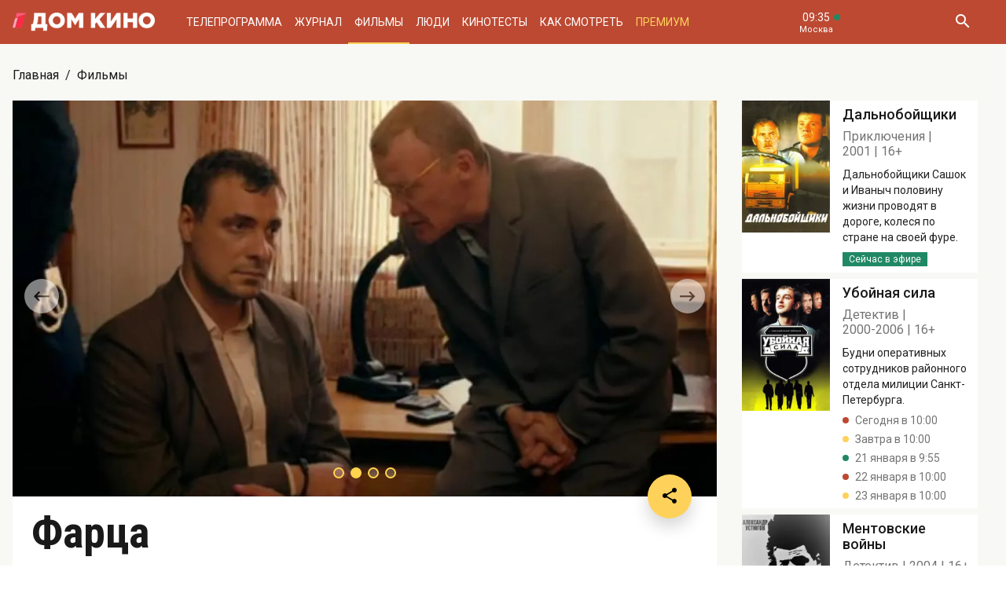

--- FILE ---
content_type: text/html; charset=UTF-8
request_url: https://www.domkino.tv/announce/14172
body_size: 12171
content:
<!doctype html><html lang="ru"><head><meta http-equiv="X-UA-Compatible" content="IE=Edge"><meta charset="utf-8"><meta name="viewport" content="width=device-width, initial-scale=1.0, maximum-scale=5.0, user-scalable=1"><meta name="keywords" content="Телеканал Дом кино"><meta name="description" content="СССР, 1961-й год. Денежная реформа и первый полет человека в космос, перемены в культуре и искусстве. В стране есть все, чтобы называться сверхдержавой и жить счастливо. Фото, актёры, отзывы критиков и посетителей. Всё о российском и советском кино на телеканале Дом кино."><meta property="og:url" content="https://www.domkino.tv/announce/14172"><meta property="og:description" content="СССР, 1961-й год. Денежная реформа и первый полет человека в космос, перемены в культуре и искусстве. В стране есть все, чтобы называться сверхдержавой и жить счастливо. Фото, актёры, отзывы критиков и посетителей. Всё о российском и советском кино на телеканале Дом кино."><meta property="og:type" content="website"><meta property="og:title" content="Фарца - 2015: актеры, рейтинг и отзывы на канале Дом кино"><meta property="og:image" content="https://img51994.domkino.tv/img/2015-03-23/fmt_96_24_ff.jpg"><meta property="og:image" content="https://img51994.domkino.tv/img/2015-03-23/fmt_96_24_farca3.jpg"><meta property="og:image" content="https://img51994.domkino.tv/img/2015-03-23/fmt_96_24_farca4.jpg"><meta property="og:image" content="https://img51994.domkino.tv/img/2015-03-23/fmt_96_24_farca1.jpg"><meta property="yandex_recommendations_title" content="Фарца - 2015: актеры, рейтинг и отзывы на канале Дом кино"/><meta property="yandex_recommendations_category" content="Кино"/><meta property="yandex_recommendations_category" content="Актёры"/><meta property="yandex_recommendations_category" content="Фильмы"/><meta property="yandex_recommendations_category" content="Сериалы"/><meta property="yandex_recommendations_category" content="ТВ"/><meta property="yandex_recommendations_category" content="Телевидение"/><meta property="yandex_recommendations_tag" content="cinema"/><meta property="yandex_recommendations_tag" content="movies"/><meta property="yandex_recommendations_tag" content="actors"/><meta property="yandex_recommendations_tag" content="tv"/><meta property="yandex_recommendations_tag" content="domkino"/><meta property="yandex_recommendations_image" content="https://img51994.domkino.tv/img/2015-03-23/fmt_96_24_ff.jpg"/><title>Фарца - 2015: актеры, рейтинг и отзывы на канале Дом кино</title><link rel="preconnect" href="//mc.yandex.ru"><link rel="preconnect" href="//ads.adfox.ru"><link rel="canonical" href="https://www.domkino.tv/announce/14172" /><link rel="icon" type="image/png" href="/images/icons/favicon-96x96.png" sizes="96x96" /><link rel="icon" type="image/svg+xml" href="/images/icons/favicon.svg" /><link rel="shortcut icon" href="/images/icons/favicon.ico" /><link rel="apple-touch-icon" sizes="180x180" href="/images/icons/apple-touch-icon.png" /><link rel="manifest" href="/images/icons/site.webmanifest" /><link rel="stylesheet" href="/css/css.min.css?1766151753208"><link rel="stylesheet" href="/fonts/material-design-iconic-font/css/material-design-iconic-font.min.css"><link title="RSS" type="application/rss+xml" rel="alternate" href="https://www.domkino.tv/zen.rss"><!-- Yandex.RTB --><script>window.yaContextCb=window.yaContextCb||[]</script><script src="https://yandex.ru/ads/system/context.js" async></script><script data-schema="Organization" type="application/ld+json">
    {
      "@context":"http://schema.org",
      "@type":"Organization",
      "name":"Телеканал Дом кино",
      "url":"https://www.domkino.tv",
      "logo":"https://www.domkino.tv/images/logo.png",
      "sameAs":["https://vk.com/tvdomkino","https://ok.ru/group/54165121073272"],
      "contactPoint": [{
        "@type": "ContactPoint",
        "telephone": "+7-495-617-55-80",
        "contactType": "customer support",
        "availableLanguage": ["Russian", "English"]
      },{
        "@type": "ContactPoint",
        "telephone": "+7-495-617-55-78",
        "contactType": "sales",
        "availableLanguage": ["Russian", "English"]
      },{
        "@type": "ContactPoint",
        "telephone": "+7-495-617-51-75",
        "contactType": "PR",
        "availableLanguage": ["Russian", "English"]
      }]
    }
    </script><script data-schema="WebPage" type="application/ld+json">
      {
        "@context":"http://schema.org",
        "@type":"WebSite",
        "@id":"#website",
        "url":"https://www.domkino.tv",
        "name":"Телеканал Дом кино",
        "potentialAction": {
          "@type":"SearchAction",
          "target":"https://www.domkino.tv?q={search_term_string}",
          "query-input":"required name=search_term_string"
        }
    }
    </script><script async src="https://yastatic.net/pcode/adfox/header-bidding.js"></script><script>
        var adfoxBiddersMap = {
            "myTarget": "1609420"
        };
        var adUnits = [
            {
                "code": "adfox_161795997563871796",
                "bids": [
                    {
                        "bidder": "myTarget",
                        "params": {
                            "placementId": "898170"
                        }
                    }
                ]
            }
        ];
        var userTimeout = 1000;
        window.YaHeaderBiddingSettings = {
            biddersMap: adfoxBiddersMap,
            adUnits: adUnits,
            timeout: userTimeout
        };
    </script><script src="https://yastatic.net/pcode/adfox/loader.js" crossorigin="anonymous"></script><script type="application/ld+json">
    {"@context":"http:\/\/schema.org","@type":"BreadcrumbList","itemListElement":[{"@type":"ListItem","position":1,"item":{"@id":"https:\/\/www.domkino.tv\/","name":"\u0413\u043b\u0430\u0432\u043d\u0430\u044f"}},{"@type":"ListItem","position":2,"item":{"@id":"https:\/\/www.domkino.tv\/announce","name":"\u0424\u0438\u043b\u044c\u043c\u044b"}},{"@type":"ListItem","position":3,"item":{"@id":"https:\/\/www.domkino.tv\/announce\/14172","name":"\u0424\u0430\u0440\u0446\u0430"}}]}
</script><script type="application/ld+json">
    {"@context":"http:\/\/schema.org","@type":"ImageObject","author":"domkino.tv","contentUrl":"https:\/\/img51994.domkino.tv\/img\/2018-03-19\/fmt_114_47_c85eaef21fbc04d2d67d9a81d0cfda2a.jpg?covers=1","datePublished":"2025-02-23T11:01:36+0300","description":"\u0424\u0430\u0440\u0446\u0430"}
</script><meta name="verify-v1" content="3/D3PKmaSVVa+QwQnKIygDyPY0z+163pgfKntfNXs+g="><meta name="yandex-verification" content="315b3a5427e7413d" /><meta property="fb:app_id" content="343881579336048"><meta name="apple-itunes-app" content="app-id=1057282624"></head><body class="domkino domkino_desktop" data-user='{"id":0,"name":"","email":"","subscription_email":"","subscription_email_daily":"","subscription_email_weekly":"","subscription_push":"","picture":""}'><div class="domkino__page  domkino__page_secondary domkino__page_announce-detail  domkino__page-Announce-Get-14172"><div class="header-wrapper"><div class="domkino__header header  header_desktop"><div class="header__part"><h1 class="header__logo" itemtype="http://schema.org/Organization"><a title="Дом кино" href="/"><img itemtype="logo" src="/images/logo240x32.png" alt="Официальный сайт телеканала Дом кино" title="Официальный сайт телеканала Дом кино"></a></h1><ul class="header__menu menu menu_header"><li itemscope="itemscope" itemtype="http://www.schema.org/SiteNavigationElement" class="menu__item "><a title="Телепрограмма" itemprop="url" href="/schedule">Телепрограмма</a></li><li itemscope="itemscope" itemtype="http://www.schema.org/SiteNavigationElement" class="menu__item "><a title="Журнал" itemprop="url" href="/news">Журнал</a></li><li itemscope="itemscope" itemtype="http://www.schema.org/SiteNavigationElement" class="menu__item  menu__item_active"><a title="Фильмы" itemprop="url" href="/announce">Фильмы</a></li><li itemscope="itemscope" itemtype="http://www.schema.org/SiteNavigationElement" class="menu__item "><a title="Люди" itemprop="url" href="/persons">Люди</a></li><li itemscope="itemscope" itemtype="http://www.schema.org/SiteNavigationElement" class="menu__item "><a title="Кинотесты" itemprop="url" href="/news/tests">Кинотесты</a></li><li itemscope="itemscope" itemtype="http://www.schema.org/SiteNavigationElement" class="menu__item "><a title="Как&nbsp;смотреть телеканал Дом Кино" itemprop="url" href="/about">Как смотреть</a></li><li itemscope="itemscope" itemtype="http://www.schema.org/SiteNavigationElement" class="menu__item menu__item_dkp"><a title="Дом кино Премиум" itemprop="url" href="https://www.domkino-premium.tv/"  target="_blank" rel="noopener">Премиум</a></li></ul></div><button title="Часовой пояс" class="modal-btn header__time" data-modal="modal_tz"><span class="header__time-num">09:35</span><span class="header__time-name">
                                    Москва
                            </span></button><div class="header__controls"><button title="Поиск" class="header__button header__button_search"><i class="zmdi zmdi-search"></i></button><form class="header__search search" action="/search" method="get"><button title="Искать" type="submit" class="search__button search__button_go"><i class="zmdi zmdi-search"></i></button><input class="search__field" type="text" name="q" placeholder="Поиск..." /><button title="Закрыть строку поиска" class="search__button search__button_close"><i class="zmdi zmdi-close"></i></button></form></div></div></div><div itemscope itemtype="http://schema.org/Movie"><div class="top-brs top-brs_bober top-brs_Announce top-brs_Announce-Get top-brs_desktop"><div id="adfox_15329515803289946"></div><script>
  window.Ya.adfoxCode.create({
    ownerId: 256787,
    containerId: 'adfox_15329515803289946',
    params: {
      pp: 'oaw',
      ps: 'cnzr',
      p2: 'gayb'
    }
  });
</script></div><div class="domkino__decore" ><div class="domkino__content domkino__content_desktop domkino__content_announce-detail announce-detail announce-detail_desktop page_desktop"><div class="page__row"><div class="page__column"><div class="page__head"><div class="page__breadcrumbs"><ol class="breadcrumbs"><li class="breadcrumbs__item"><a title="Главная" class="breadcrumbs__item-link" href="/">Главная</a></li><li class="breadcrumbs__item"><a title="Фильмы" class="breadcrumbs__item-link" href="/announce">Фильмы</a></li></ol></div></div></div></div><div class="page__row"><div class="page__column page__column_announce-detail "><div class="detail-content"><div class=" swiper-slider swiper-container carousel  carousel_desktop" data-pager="false"
                                              data-swiper='{"slidesPerView": "1", "grabCursor": true, "autoHeight": true, "slideToClickedSlide": true, "navigation": {"nextEl": ".swiper-button-next-B170215339", "prevEl": ".swiper-button-prev-B170215339" }, "pagination": {"el": ".swiper-pagination-B170215339", "type": "bullets", "clickable": true} }'

                                           id="slider-promo-B170215339"><div class="swiper-wrapper"><div class="swiper-slide slider__slide slider__slide-1"><img src="https://img51994.domkino.tv/img/2015-03-23/fmt_96_24_ff.jpg"  alt="Фарца" title="Фарца" data-fullscreen="https://img51994.domkino.tv/img/2015-03-23/fmt_96_24_ff.jpg" data-width="1280" data-height="720"></div><div class="swiper-slide slider__slide slider__slide-2"><img src="https://img51994.domkino.tv/img/2015-03-23/fmt_96_24_farca3.jpg"  alt="Фарца" title="Фарца" data-fullscreen="https://img51994.domkino.tv/img/2015-03-23/fmt_96_24_farca3.jpg" data-width="1280" data-height="720"></div><div class="swiper-slide slider__slide slider__slide-3"><img src="https://img51994.domkino.tv/img/2015-03-23/fmt_96_24_farca4.jpg"  alt="Фарца" title="Фарца" data-fullscreen="https://img51994.domkino.tv/img/2015-03-23/fmt_96_24_farca4.jpg" data-width="1280" data-height="720"></div><div class="swiper-slide slider__slide slider__slide-4"><img src="https://img51994.domkino.tv/img/2015-03-23/fmt_96_24_farca1.jpg"  alt="Фарца" title="Фарца" data-fullscreen="https://img51994.domkino.tv/img/2015-03-23/fmt_96_24_farca1.jpg" data-width="1280" data-height="720"></div></div><div class="swiper-button-prev-dk swiper-button-prev-B170215339"></div><div class="swiper-button-next-dk swiper-button-next-B170215339"></div><div class="swiper-pagination swiper-pagination-B170215339"></div></div><div class="detail-content__row"><div class="share"><button title="Поделиться в:" class="share__button button button_rounded button_floating  button_color-1"><i class="zmdi zmdi-share"></i></button><ul class="share__menu share__menu_top-left"><li class="share__menu-item share__menu-item_tg"><a title="Подлеиться в Телеграм" class="social-share" href="#" data-type="telegram" data-url="https://www.domkino.tv/announce/14172"><img src="/images/icons/tg_black.png" alt=""><span>Телеграм</span></a></li><li class="share__menu-item"><a title="Поделиться во Вконтакте" class="social-share" href="https://www.domkino.tv/announce/14172" data-type="vk" data-url="https://www.domkino.tv/announce/14172"><i class="zmdi zmdi-vk"></i><span>Вконтакте</span></a></li><li class="share__menu-item"><a title="Поделиться в Одноклассниках" class="social-share" href="https://www.domkino.tv/announce/14172" data-type="ok" data-url="https://www.domkino.tv/announce/14172"><img src="/images/icons/ok_new_2023_softblack.svg" alt="" /><span>Одноклассники</span></a></li></ul></div><div class="detail-content__column "><span class="detail-content__title"><h2>Фарца</h2></span><span class="detail-content__pad"><span>Драма</span><span itemprop="copyrightYear">2015</span><span itemprop="typicalAgeRange">16+</span></span><br><div class="detail-content__text" itemprop="description">
                                        СССР, 1961-й год. Денежная реформа и первый полет человека в космос, перемены в культуре и искусстве. В стране есть все, чтобы называться сверхдержавой и жить счастливо.
                                        <p>Четверо парней находятся одновременно в&nbsp;поисках себя и&nbsp;красивой жизни. Ради спасения друга они пускаются во&nbsp;все тяжкие: становятся на&nbsp;путь спекуляции и&nbsp;торговли валютой. И&nbsp;чем лучше у&nbsp;них получается фарцовка, тем дальше герои от&nbsp;воплощения своих настоящих мечтаний.</p></div><div class="adf adf_stdSpaceAnnounce adf_744"><!--AdFox START--><!--Площадка: domkino.tv / Все страницы сайта / New 744x200 INSIDE--><!--Категория: <не задана>--><!--Тип баннера: 744x200--><div id="adfox_169323463597956599"></div><script>
    window.yaContextCb.push(()=>{
        Ya.adfoxCode.create({
            ownerId: 256787,
            containerId: 'adfox_169323463597956599',
            params: {
                p1: 'czcme',
                p2: 'inin'
            }
        })
    })
</script></div><div class="detail-content__persons" itemprop="actor" itemscope><div class="person  person_announce-detail-desktop   modal-btn " itemscope itemtype="http://schema.org/Person"  data-modal="modal_person" data-person="5129" ><a title="Егор Баранов" href="/persons/5129" class="person__image"><img itemprop="image" src="https://img51994.domkino.tv/img/2017-11-20/fmt_102_24_6f7b28f04b6c11c02ae62704842a2e59.jpg" alt="Егор Баранов" title="Егор Баранов"></a><div class="person__description"><a title="Егор Баранов" href="/persons/5129" class="person__name"><h3 itemprop="name">Егор Баранов</h3></a><div class="person__profs"><span class="person__prof">Режиссёр</span></div></div></div><div class="person  person_announce-detail-desktop   modal-btn " itemscope itemtype="http://schema.org/Person"  data-modal="modal_person" data-person="5064" ><a title="Александр Петров" href="/persons/5064" class="person__image"><img itemprop="image" src="https://img51994.domkino.tv/img/2017-11-20/fmt_102_24_97cf7d50ace6f73bf671e15f24b6701d.jpg" alt="Александр Петров" title="Александр Петров"></a><div class="person__description"><a title="Александр Петров" href="/persons/5064" class="person__name"><h3 itemprop="name">Александр Петров</h3></a><div class="person__profs"><span class="person__prof">Андрей Трофимов</span></div></div></div><div class="person  person_announce-detail-desktop   modal-btn " itemscope itemtype="http://schema.org/Person"  data-modal="modal_person" data-person="5130" ><a title="Филипп Горенштейн" href="/persons/5130" class="person__image"><img itemprop="image" src="https://img51994.domkino.tv/img/2017-11-20/fmt_102_24_fa621c59961cbc677a4e4e775de5ab47.jpg" alt="Филипп Горенштейн" title="Филипп Горенштейн"></a><div class="person__description"><a title="Филипп Горенштейн" href="/persons/5130" class="person__name"><h3 itemprop="name">Филипп Горенштейн</h3></a><div class="person__profs"><span class="person__prof">Борис Целлер</span></div></div></div><div class="person  person_announce-detail-desktop   modal-btn " itemscope itemtype="http://schema.org/Person"  data-modal="modal_person" data-person="5131" ><a title="Максим Емельянов" href="/persons/5131" class="person__image"><img itemprop="image" src="https://img51994.domkino.tv/img/2017-11-20/fmt_102_24_7396442e20b400a817c416c61ff4d771.jpg" alt="Максим Емельянов" title="Максим Емельянов"></a><div class="person__description"><a title="Максим Емельянов" href="/persons/5131" class="person__name"><h3 itemprop="name">Максим Емельянов</h3></a><div class="person__profs"><span class="person__prof">Санёк Демин</span></div></div></div><div class="person  person_announce-detail-desktop   modal-btn " itemscope itemtype="http://schema.org/Person"  data-modal="modal_person" data-person="5132" ><a title="Алексей Весёлкин мл." href="/persons/5132" class="person__image"><img itemprop="image" src="https://img51994.domkino.tv/img/2017-11-20/fmt_102_24_c36405785bcc7ce237c8fa4a887bd142.jpg" alt="Алексей Весёлкин мл." title="Алексей Весёлкин мл."></a><div class="person__description"><a title="Алексей Весёлкин мл." href="/persons/5132" class="person__name"><h3 itemprop="name">Алексей Весёлкин мл.</h3></a><div class="person__profs"><span class="person__prof">Константин Германов («Костыль»)</span></div></div></div><div class="person  person_announce-detail-desktop   modal-btn " itemscope itemtype="http://schema.org/Person"  data-modal="modal_person" data-person="3825" ><a title="Таисия Вилкова" href="/persons/3825" class="person__image"><img itemprop="image" src="https://img51994.domkino.tv/img/2017-04-24/fmt_102_24_4bd3f19d462f309a19331a85df461b60.jpg" alt="Таисия Вилкова" title="Таисия Вилкова"></a><div class="person__description"><a title="Таисия Вилкова" href="/persons/3825" class="person__name"><h3 itemprop="name">Таисия Вилкова</h3></a><div class="person__profs"><span class="person__prof">Зина</span></div></div></div><div class="person  person_announce-detail-desktop   modal-btn " itemscope itemtype="http://schema.org/Person"  data-modal="modal_person" data-person="3415" ><a title="Евгений Стычкин" href="/persons/3415" class="person__image"><img itemprop="image" src="https://img51994.domkino.tv/img/2017-04-24/fmt_102_24_2568241f7cacab4fd5cf766fc832616e.jpg" alt="Евгений Стычкин" title="Евгений Стычкин"></a><div class="person__description"><a title="Евгений Стычкин" href="/persons/3415" class="person__name"><h3 itemprop="name">Евгений Стычкин</h3></a><div class="person__profs"><span class="person__prof">Максим Понтонов («Понт»)</span></div></div></div><div class="person  person_announce-detail-desktop   modal-btn " itemscope itemtype="http://schema.org/Person"  data-modal="modal_person" data-person="5217" ><a title="Иева Андреевайте" href="/persons/5217" class="person__image"><img itemprop="image" src="https://img51994.domkino.tv/img/2017-12-25/fmt_102_24_fffe982bf2382433fcbb9c9766c180df.jpg" alt="Иева Андреевайте" title="Иева Андреевайте"></a><div class="person__description"><a title="Иева Андреевайте" href="/persons/5217" class="person__name"><h3 itemprop="name">Иева Андреевайте</h3></a><div class="person__profs"><span class="person__prof">Таня Николаева</span></div></div></div><div class="person  person_announce-detail-desktop   modal-btn " itemscope itemtype="http://schema.org/Person"  data-modal="modal_person" data-person="3390" ><a title="Алексей Серебряков" href="/persons/3390" class="person__image"><img itemprop="image" src="https://img51994.domkino.tv/img/2017-04-24/fmt_102_24_f757399167caed24f37ca7ebc64f6d65.jpg" alt="Алексей Серебряков" title="Алексей Серебряков"></a><div class="person__description"><a title="Алексей Серебряков" href="/persons/3390" class="person__name"><h3 itemprop="name">Алексей Серебряков</h3></a><div class="person__profs"><span class="person__prof">Георгий Михайлович Востриков</span></div></div></div><div class="person  person_announce-detail-desktop   modal-btn " itemscope itemtype="http://schema.org/Person"  data-modal="modal_person" data-person="2884" ><a title="Александр Яценко" href="/persons/2884" class="person__image"><img itemprop="image" src="https://img51994.domkino.tv/img/2017-04-24/fmt_102_24_31e2abe3f73ac74165048c2f3b784ecd.jpg" alt="Александр Яценко" title="Александр Яценко"></a><div class="person__description"><a title="Александр Яценко" href="/persons/2884" class="person__name"><h3 itemprop="name">Александр Яценко</h3></a><div class="person__profs"><span class="person__prof">Серёжа Задорожный («Берём-и-едем»)</span></div></div></div><div class="person  person_announce-detail-desktop   modal-btn " itemscope itemtype="http://schema.org/Person"  data-modal="modal_person" data-person="5067" ><a title="Алексей Кирющенко" href="/persons/5067" class="person__image"><img itemprop="image" src="https://img51994.domkino.tv/img/2017-11-20/fmt_102_24_2c974d2d87bf66abab53b7f51ac65ed2.jpg" alt="Алексей Кирющенко" title="Алексей Кирющенко"></a><div class="person__description"><a title="Алексей Кирющенко" href="/persons/5067" class="person__name"><h3 itemprop="name">Алексей Кирющенко</h3></a><div class="person__profs"><span class="person__prof">Валерий Павлович Германов</span></div></div></div><div class="person  person_announce-detail-desktop   modal-btn " itemscope itemtype="http://schema.org/Person"  data-modal="modal_person" data-person="3865" ><a title="Тимофей Трибунцев" href="/persons/3865" class="person__image"><img itemprop="image" src="https://img51994.domkino.tv/img/2017-04-24/fmt_102_24_ded0a512a8f5c442c694784988d7698e.jpg" alt="Тимофей Трибунцев" title="Тимофей Трибунцев"></a><div class="person__description"><a title="Тимофей Трибунцев" href="/persons/3865" class="person__name"><h3 itemprop="name">Тимофей Трибунцев</h3></a><div class="person__profs"><span class="person__prof">Борис Иванов</span></div></div></div><div class="person  person_announce-detail-desktop   modal-btn " itemscope itemtype="http://schema.org/Person"  data-modal="modal_person" data-person="4128" ><a title="Людмила Аринина" href="/persons/4128" class="person__image"><img itemprop="image" src="https://img51994.domkino.tv/img/2017-04-24/fmt_102_24_10eb11fc8e830a9b8b2e6b4b7d2cbce5.jpg" alt="Людмила Аринина" title="Людмила Аринина"></a><div class="person__description"><a title="Людмила Аринина" href="/persons/4128" class="person__name"><h3 itemprop="name">Людмила Аринина</h3></a><div class="person__profs"><span class="person__prof">Руша Марковна</span></div></div></div><div class="person  person_announce-detail-desktop   modal-btn " itemscope itemtype="http://schema.org/Person"  data-modal="modal_person" data-person="3072" ><a title="Александр Ляпин" href="/persons/3072" class="person__image"><img itemprop="image" src="https://img51994.domkino.tv/img/2017-04-24/fmt_102_24_5bb035f231593abe5db91f8e8df68412.jpg" alt="Александр Ляпин" title="Александр Ляпин"></a><div class="person__description"><a title="Александр Ляпин" href="/persons/3072" class="person__name"><h3 itemprop="name">Александр Ляпин</h3></a><div class="person__profs"><span class="person__prof">Петрухин</span></div></div></div><div class="person  person_announce-detail-desktop   modal-btn " itemscope itemtype="http://schema.org/Person"  data-modal="modal_person" data-person="3243" ><a title="Евгений Цыганов" href="/persons/3243" class="person__image"><img itemprop="image" src="https://img51994.domkino.tv/img/2017-04-24/fmt_102_24_f250c3c6e0fc4f2189fcb84b78f506ab.jpg" alt="Евгений Цыганов" title="Евгений Цыганов"></a><div class="person__description"><a title="Евгений Цыганов" href="/persons/3243" class="person__name"><h3 itemprop="name">Евгений Цыганов</h3></a><div class="person__profs"><span class="person__prof">Ян Рокотов</span></div></div></div><div class="person  person_announce-detail-desktop   modal-btn " itemscope itemtype="http://schema.org/Person"  data-modal="modal_person" data-person="5484" ><a title="Даниил Страхов" href="/persons/5484" class="person__image"><img itemprop="image" src="https://img51994.domkino.tv/img/2019-08-05/fmt_102_24_7e5a793529ecd7280e1919de6671b7dc.jpg" alt="Даниил Страхов" title="Даниил Страхов"></a><div class="person__description"><a title="Даниил Страхов" href="/persons/5484" class="person__name"><h3 itemprop="name">Даниил Страхов</h3></a><div class="person__profs"><span class="person__prof">Геннадий Шпаликов</span></div></div></div><div class="person  person_announce-detail-desktop   modal-btn " itemscope itemtype="http://schema.org/Person"  data-modal="modal_person" data-person="6078" ><a title="" href="/persons/6078" class="person__image"><img itemprop="image" src="https://img51994.domkino.tv/img/2025-02-17/fmt_102_24_zoya-berber.jpg" alt="" title=""></a><div class="person__description"><a title="Зоя Бербер" href="/persons/6078" class="person__name"><h3 itemprop="name">Зоя Бербер</h3></a><div class="person__profs"><span class="person__prof">Надя</span></div><div class="domkino__date-birth-hidden" itemprop="birthDate">1987-09-01</div><div class="domkino__date-death-hidden" itemprop="deathDate">2026-01-19</div></div></div></div><p class="announce-detail__copyright">Изображения: &laquo;Фарца&raquo;, п/к «Среда», 2015, реж.&nbsp;Егор Баранов.</p><div></div></div></div></div></div><div class="page__column page__column_brs page__column_brs_announce-detail "><div class="sidebar-cards"><div class="sidebar-card" itemscope itemtype="http://schema.org/Movie"><div class="sidebar-card__image aspect-ratio aspect-ratio-2x3"><a title="" href="/announce/16115" class="aspect-ratio__content"><img itemprop="image" src="https://img51994.domkino.tv/img/2018-12-24/fmt_123_1147_oblozhka.jpg?covers=1" alt="Дальнобойщики" title="Дальнобойщики"></a></div><div class="sidebar-card__description"><a title="Дальнобойщики" href="/announce/16115" class="sidebar-card__title"><h3 itemprop="name">Дальнобойщики</h3></a><div class="sidebar-card__pad"><span itemprop="genre">Приключения</span><span itemprop="copyrightYear">2001</span><span itemprop="typicalAgeRange">16+</span></div><div class="sidebar-card__text" itemprop="description">Дальнобойщики Сашок и Иваныч половину жизни проводят в дороге, колеся по стране на своей фуре.</div><div class="sidebar-card__schedule"><span class="sidebar-card__schedule-item sidebar-card__schedule-item_onair">Сейчас в эфире</span></div></div></div><div class="sidebar-card" itemscope itemtype="http://schema.org/Movie"><div class="sidebar-card__image aspect-ratio aspect-ratio-2x3"><a title="" href="/announce/3185" class="aspect-ratio__content"><img itemprop="image" src="https://img51994.domkino.tv/img/2018-06-25/fmt_123_47_oblozhka.jpg?covers=1" alt="Убойная сила" title="Убойная сила"></a></div><div class="sidebar-card__description"><a title="Убойная сила" href="/announce/3185" class="sidebar-card__title"><h3 itemprop="name">Убойная сила</h3></a><div class="sidebar-card__pad"><span itemprop="genre">Детектив</span><span itemprop="copyrightYear">2000-2006</span><span itemprop="typicalAgeRange">16+</span></div><div class="sidebar-card__text" itemprop="description">Будни оперативных сотрудников районного отдела милиции Санкт-Петербурга.</div><div class="sidebar-card__schedule"><span class="sidebar-card__schedule-item">Сегодня в 10:00</span><span class="sidebar-card__schedule-item">Завтра в 10:00</span><span class="sidebar-card__schedule-item">21 января в 9:55</span><span class="sidebar-card__schedule-item">22 января в 10:00</span><span class="sidebar-card__schedule-item">23 января в 10:00</span></div></div></div><div class="sidebar-card" itemscope itemtype="http://schema.org/Movie"><div class="sidebar-card__image aspect-ratio aspect-ratio-2x3"><a title="" href="/announce/17111" class="aspect-ratio__content"><img itemprop="image" src="https://img51994.domkino.tv/img/2022-04-04/fmt_123_47_1649327926_oblozhka.jpg?covers=1" alt="Ментовские войны" title="Ментовские войны"></a></div><div class="sidebar-card__description"><a title="Ментовские войны" href="/announce/17111" class="sidebar-card__title"><h3 itemprop="name">Ментовские войны</h3></a><div class="sidebar-card__pad"><span itemprop="genre">Детектив</span><span itemprop="copyrightYear">2004</span><span itemprop="typicalAgeRange">16+</span></div><div class="sidebar-card__text" itemprop="description">Следователю Роману Шилову предстоит найти «оборотня» среди своих коллег.</div><div class="sidebar-card__schedule"><span class="sidebar-card__schedule-item">Сегодня в 15:10</span><span class="sidebar-card__schedule-item">Завтра в 15:10</span><span class="sidebar-card__schedule-item">21 января в 15:10</span><span class="sidebar-card__schedule-item">22 января в 15:10</span><span class="sidebar-card__schedule-item">23 января в 15:10</span></div></div></div><div class="sidebar-card" itemscope itemtype="http://schema.org/Movie"><div class="sidebar-card__image aspect-ratio aspect-ratio-2x3"><a title="" href="/announce/17777" class="aspect-ratio__content"><img itemprop="image" src="https://img51994.domkino.tv/img/2024-09-09/fmt_123_47_1726073540_oblozhka.jpg?covers=1" alt="Закрытая школа" title="Закрытая школа"></a></div><div class="sidebar-card__description"><a title="Закрытая школа" href="/announce/17777" class="sidebar-card__title"><h3 itemprop="name">Закрытая школа</h3></a><div class="sidebar-card__pad"><span itemprop="genre">Мистика</span><span itemprop="copyrightYear">2011</span><span itemprop="typicalAgeRange">16+</span></div><div class="sidebar-card__text" itemprop="description">Стены элитной школы-пансиона хранят множество мрачных секретов и страшных историй...</div><div class="sidebar-card__schedule"><span class="sidebar-card__schedule-item">Сегодня в 0:40 ночи</span><span class="sidebar-card__schedule-item">Завтра в 0:10 ночи</span><span class="sidebar-card__schedule-item">21 января в 0:40 ночи</span><span class="sidebar-card__schedule-item">22 января в 0:30 ночи</span></div></div></div><div class="sidebar-card" itemscope itemtype="http://schema.org/Movie"><div class="sidebar-card__image aspect-ratio aspect-ratio-2x3"><a title="" href="/announce/17198" class="aspect-ratio__content"><img itemprop="image" src="https://img51994.domkino.tv/img/2022-02-28/fmt_123_47_1646381932_oblozhka.jpg?covers=1" alt="Три богатыря и конь на троне" title="Три богатыря и конь на троне"></a></div><div class="sidebar-card__description"><a title="Три богатыря и конь на троне" href="/announce/17198" class="sidebar-card__title"><h3 itemprop="name">Три богатыря и конь на троне</h3></a><div class="sidebar-card__pad"><span itemprop="genre">Анимационный фильм</span><span itemprop="copyrightYear">2021</span><span itemprop="typicalAgeRange">6+</span></div><div class="sidebar-card__text" itemprop="description">Кто бы мог представить, что однажды конь Юлий и Князь поменяются местами... И не просто местами, а ещё и телами!</div><div class="sidebar-card__schedule"><span class="sidebar-card__schedule-item">Завтра в 6:25</span></div></div></div></div><div class="popular popular_desktop popular_news-list"><div class="popular__list"><div class="card aspect-ratio-16x9" itemscope itemtype="http://schema.org/NewsArticle"><div class="card__content aspect-ratio__content"><div class="card__controls"></div><h3 class="card__title" itemprop="name">ТЕСТ: Угадайте фильмы с Яном Цапником по одному кадру!</h3><span class="card__date">17 января</span><div class="domkino__date-hidden" itemprop="datePublished">2026-01-17</div><div class="domkino__text-hidden" itemprop="description">Помните ли вы героев популярного актёра?</div><a title="Команда мечты" class="card__url" href="/news/23227"></a><img src="https://img51994.domkino.tv/img/2026-01-12/fmt_132_24_w1500_37638318.jpg"
             data-sizes="auto" data-width="100"
             data-srcset="https://img51994.domkino.tv/img/2026-01-12/fmt_132_24_w1500_37638318.jpg 128w, https://img51994.domkino.tv/img/2026-01-12/fmt_79_24_w1500_37638318.jpg 480w, https://img51994.domkino.tv/img/2026-01-12/fmt_98_24_w1500_37638318.jpg 640w"
             itemprop=&quot;image&quot; alt="Команда мечты" title="Команда мечты" class="lazyload card__image pure-img"></div></div><div class="card aspect-ratio-16x9" itemscope itemtype="http://schema.org/NewsArticle"><div class="card__content aspect-ratio__content"><div class="card__controls"></div><h3 class="card__title" itemprop="name">ТЕСТ: Насколько хорошо вы знаете роли Василия Ланового?</h3><span class="card__date">16 января</span><div class="domkino__date-hidden" itemprop="datePublished">2026-01-16</div><div class="domkino__text-hidden" itemprop="description">Ко дню рождения актёра.</div><a title="Барышня-крестьянка" class="card__url" href="/news/23225"></a><img src="https://img51994.domkino.tv/img/2021-01-25/fmt_132_24_367741.jpg"
             data-sizes="auto" data-width="100"
             data-srcset="https://img51994.domkino.tv/img/2021-01-25/fmt_132_24_367741.jpg 128w, https://img51994.domkino.tv/img/2021-01-25/fmt_79_24_367741.jpg 480w, https://img51994.domkino.tv/img/2021-01-25/fmt_98_24_367741.jpg 640w"
             itemprop=&quot;image&quot; alt="Барышня-крестьянка" title="Барышня-крестьянка" class="lazyload card__image pure-img"></div></div><div class="card aspect-ratio-16x9" itemscope itemtype="http://schema.org/NewsArticle"><div class="card__content aspect-ratio__content"><div class="card__controls"></div><h3 class="card__title" itemprop="name">Стартовало зрительское интернет-голосование Национальной премии «Большая цифра»!</h3><span class="card__date">15 января</span><div class="domkino__date-hidden" itemprop="datePublished">2026-01-15</div><a title="Большая цифра" class="card__url" href="/news/23224"></a><img src="https://img51994.domkino.tv/img/2026-01-12/fmt_132_24_1800kh1200--1-.jpg"
             data-sizes="auto" data-width="100"
             data-srcset="https://img51994.domkino.tv/img/2026-01-12/fmt_132_24_1800kh1200--1-.jpg 128w, https://img51994.domkino.tv/img/2026-01-12/fmt_79_24_1800kh1200--1-.jpg 480w, https://img51994.domkino.tv/img/2026-01-12/fmt_98_24_1800kh1200--1-.jpg 640w"
             itemprop=&quot;image&quot; alt="Большая цифра" title="Большая цифра" class="lazyload card__image pure-img"></div></div><div class="card aspect-ratio-16x9" itemscope itemtype="http://schema.org/NewsArticle"><div class="card__content aspect-ratio__content"><div class="card__controls"></div><h3 class="card__title" itemprop="name">ТЕСТ: Угадайте фильмы с Евгением Весником по одному кадру!</h3><span class="card__date">15 января</span><div class="domkino__date-hidden" itemprop="datePublished">2026-01-15</div><div class="domkino__text-hidden" itemprop="description">Ко дню рождения актёра.</div><a title="На Дерибасовской хорошая погода, или На Брайтон-Бич опять идут дожди" class="card__url" href="/news/23214"></a><img src="https://img51994.domkino.tv/img/2026-01-12/fmt_132_24_deribas.jpg"
             data-sizes="auto" data-width="100"
             data-srcset="https://img51994.domkino.tv/img/2026-01-12/fmt_132_24_deribas.jpg 128w, https://img51994.domkino.tv/img/2026-01-12/fmt_79_24_deribas.jpg 480w, https://img51994.domkino.tv/img/2026-01-12/fmt_98_24_deribas.jpg 640w"
             itemprop=&quot;image&quot; alt="На Дерибасовской хорошая погода, или На Брайтон-Бич опять идут дожди" title="На Дерибасовской хорошая погода, или На Брайтон-Бич опять идут дожди" class="lazyload card__image pure-img"></div></div></div></div></div></div></div></div></div><div class="domkino__footer footer footer_desktop"><div class="footer__content"><div class="footer__row footer__row_1"><a title="Дом кино" href="/" class="footer__logo"></a><ul class="footer__socials socials socials_footer"><li><a title="Сообщество в Телеграм" target="_blank" rel="nofollow noopener" href="https://t.me/domkino" class="socials__item socials__item_tg"><img src="/images/icons/tg_white.png" alt=""></a></li><li><a title="Сообщество во Вконтакте" target="_blank" rel="nofollow noopener" href="https://vk.com/tvdomkino" class="socials__item socials__item_vk"><i class="zmdi zmdi-vk"></i></a></li><li><a title="Сообщество в Одноклассниках" target="_blank" rel="nofollow noopener" href="https://ok.ru/group/54165121073272" class="socials__item socials__item_ok"><img src="/images/icons/ok_new_2023_white.svg" alt=""></a></li></ul></div><div class="footer__row footer__row_2"><div class="footer__description"><p>Легендарный российский киноканал обладает уникальной библиотекой отечественных фильмов — более 3500 часов, и она постоянно пополняется.</p><p>В эфире телеканала — лучшее российское кино от «Золотого фонда» отечественного кинематографа до новейших фильмов и громких премьер последнего десятилетия.</p></div><div class="footer__menu"><ul class="footer__menu-part menu menu_footer menu_footer-desktop"><li itemscope="itemscope" itemtype="http://www.schema.org/SiteNavigationElement"><a title="Телепрограмма" itemprop="url" href="/schedule">Телепрограмма</a></li><li itemscope="itemscope" itemtype="http://www.schema.org/SiteNavigationElement"><a title="Журнал" itemprop="url" href="/news">Журнал</a></li><li itemscope="itemscope" itemtype="http://www.schema.org/SiteNavigationElement"><a title="Фильмы" itemprop="url" href="/announce">Фильмы</a></li><li itemscope="itemscope" itemtype="http://www.schema.org/SiteNavigationElement"><a title="Люди" itemprop="url" href="/persons">Люди</a></li><li itemscope="itemscope" itemtype="http://www.schema.org/SiteNavigationElement"><a title="Тесты" itemprop="url" href="/news/tests">Тесты</a></li></ul><ul class="footer__menu-part menu menu_footer menu_footer-desktop"><li itemscope="itemscope" itemtype="http://www.schema.org/SiteNavigationElement"><a title="О Канале" itemprop="url" href="/about">О Канале</a></li><li itemscope="itemscope" itemtype="http://www.schema.org/SiteNavigationElement"><a title="Обратная связь" itemprop="url" href="/feedback">Обратная связь</a></li><li itemscope="itemscope" itemtype="http://www.schema.org/SiteNavigationElement"><a title="Контакты" itemprop="url" href="/contacts">Контакты</a></li></ul><ul class="footer__menu-part menu menu_footer menu_footer-desktop"><li><a title="Сообщество в Телеграм" target="_blank" rel="nofollow noopener" href="https://t.me/domkino">Телеграм</a></li><li><a title="Сообщество во Вконтакте" target="_blank" rel="nofollow noopener" href="https://vk.com/tvdomkino">Вконтакте</a></li><li><a title="Сообщество в Одноклассниках" target="_blank" rel="nofollow noopener" href="https://ok.ru/group/54165121073272">Одноклассники</a></li></ul></div><div class="footer__widget"><div class="footer__widget-menu"><a title="Виджет Вконтакте" href="#" data-widget="vk" class="footer__widget-menu-item footer__widget-menu-item_active"><i class="zmdi zmdi-vk"></i></a><a title="Виджет Одноклассников" href="#" data-widget="ok" class="footer__widget-menu-item"><img width="14px" src="/images/icons/ok_new_2023_yellow.svg" alt=""></a></div><div class="footer__widget-tabs"><noindex><div data-widget="vk" class="footer__widget-tabs-item footer__widget-tabs-item_vk footer__widget-tabs-item_active"><!-- VK Widget --><div id="vk_groups"></div><script type="text/javascript" src="//vk.com/js/api/openapi.js?129"></script><div id="vk_placeholder"></div></div></noindex><noindex><div data-widget="ok" class="footer__widget-tabs-item footer__widget-tabs-item_ok"><div id="ok_group_widget"></div><div id="ok_placeholder"></div></div></noindex></div></div></div></div><div class="footer__copy">
        © 2000—2026. Редакция телеканала «Дом кино».         <br><br>
        Все права на любые материалы, опубликованные на сайте, защищены. Любое использование материалов возможно только с согласия Редакции телеканала.
    </div></div><div class="modal modal_person modal_desktop"><div class="modal__wrapper"><button title="Закрыть" class="modal__close"><i class="zmdi zmdi-close"></i></button><div class="ajax-folder"></div></div></div><div class="modal modal_tz"><div class="modal__wrapper"><button title="Закрыть" class="modal__close"><i class="zmdi zmdi-close"></i></button><div class="modal__title modal__title_tz">09:35</div><div class="modal__timezone account ajax-folder"></div></div></div><div class="modal modal_alert"><div class="modal__wrapper"><button title="Закрыть" class="modal__close"><i class="zmdi zmdi-close"></i></button><div class="modal__title">Сообщение</div><div class="modal__content"></div></div></div><div class="modal modal_adchecker"><div class="modal__wrapper"><button title="Закрыть" class="modal__close"><i class="zmdi zmdi-close"></i></button><div class="modal__title">Не загружается тест?</div><div class="modal__content">
            Для корректной работы страницы отключите, пожалуйста, AdBlock.
        </div></div></div></div><script src="https://cdn.polyfill.io/v2/polyfill.min.js"></script><script src="https://ajax.googleapis.com/ajax/libs/jquery/3.3.1/jquery.min.js"></script><script src="/js/app.min.js?1766151753208" type="text/javascript" language="javascript"></script><!--LiveInternet counter--><script type="text/javascript">
  document.write("<a href='//www.liveinternet.ru/click;domkino' "+
    "target=_blank rel=\"nofollow noopener\" style='position: absolute; bottom: 0'><img src='//counter.yadro.ru/hit;domkino?t45.1;r"+
    escape(document.referrer)+((typeof(screen)=="undefined")?"":
      ";s"+screen.width+"*"+screen.height+"*"+(screen.colorDepth?
      screen.colorDepth:screen.pixelDepth))+";u"+escape(document.URL)+
    ";h"+escape(document.title.substring(0,150))+";"+Math.random()+
    "' alt='' title='LiveInternet' "+
    "border='0' width='1' height='1' rel='noopener noreferrer'><\/a>")
</script><!--/LiveInternet--><!-- Rating@Mail.ru counter --><script type="text/javascript">
      var _tmr = window._tmr || (window._tmr = []);
      _tmr.push({id: "2813452", type: "pageView", start: (new Date()).getTime()});
      (function (d, w, id) {
        if (d.getElementById(id)) return;
        var ts = d.createElement("script"); ts.type = "text/javascript"; ts.async = true; ts.id = id;
        ts.src = (d.location.protocol == "https:" ? "https:" : "http:") + "//top-fwz1.mail.ru/js/code.js";
        var f = function () {var s = d.getElementsByTagName("script")[0]; s.parentNode.insertBefore(ts, s);};
        if (w.opera == "[object Opera]") { d.addEventListener("DOMContentLoaded", f, false); } else { f(); }
      })(document, window, "topmailru-code");
    </script><noscript><div style="position:absolute;left:-10000px;"><img src="//top-fwz1.mail.ru/counter?id=2813452;js=na" style="border:0;" height="1" width="1" alt="Рейтинг@Mail.ru" /></div></noscript><!-- //Rating@Mail.ru counter --><!-- Yandex.Metrika counter --><script type="text/javascript" >
      (function (d, w, c) {
        (w[c] = w[c] || []).push(function() {
          try {
            w.yaCounter51317053 = new Ya.Metrika2({
              id:51317053,
              clickmap:true,
              trackLinks:true,
              accurateTrackBounce:true,
              webvisor:true
            });
          } catch(e) { }
        });

        var n = d.getElementsByTagName("script")[0],
          s = d.createElement("script"),
          f = function () { n.parentNode.insertBefore(s, n); };
        s.type = "text/javascript";
        s.async = true;
        s.src = "https://mc.yandex.ru/metrika/tag.js";

        if (w.opera == "[object Opera]") {
          d.addEventListener("DOMContentLoaded", f, false);
        } else { f(); }
      })(document, window, "yandex_metrika_callbacks2");
    </script><noscript><div><img src="https://mc.yandex.ru/watch/51317053" style="position:absolute; left:-9999px;" alt="" /></div></noscript><!-- /Yandex.Metrika counter --><div id="bottomAd" style="font-size: 2px; position: absolute; bottom: 0;">&nbsp;</div></body></html>